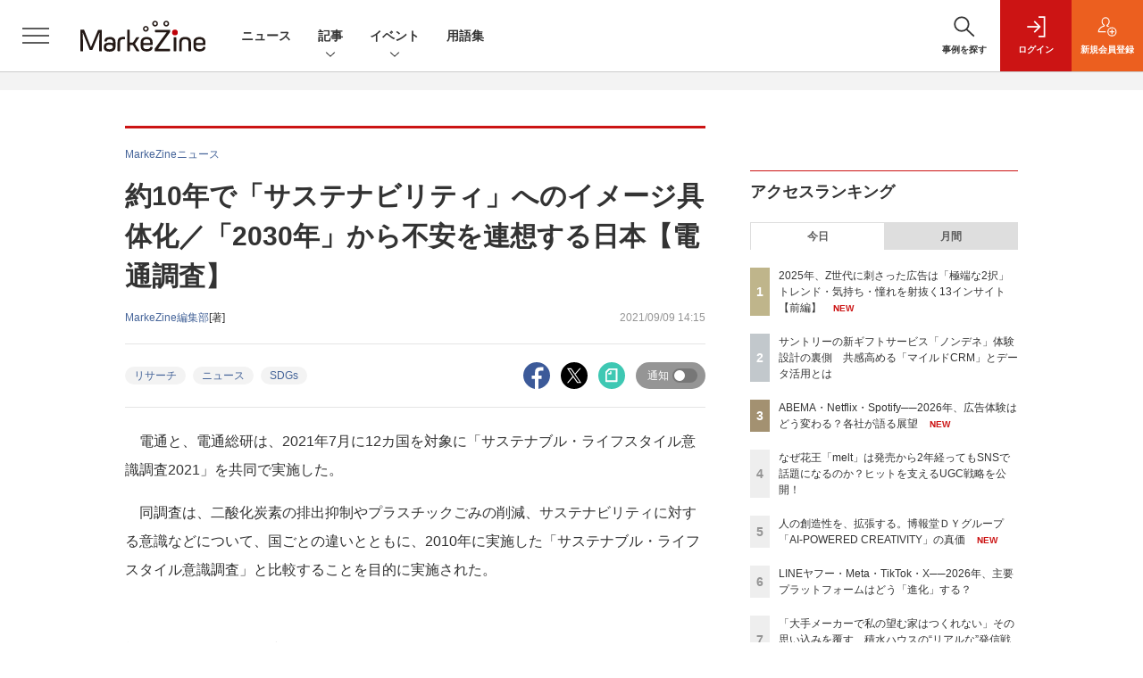

--- FILE ---
content_type: text/html; charset=utf-8
request_url: https://www.google.com/recaptcha/api2/aframe
body_size: 185
content:
<!DOCTYPE HTML><html><head><meta http-equiv="content-type" content="text/html; charset=UTF-8"></head><body><script nonce="ZdO8nG3IWtCKwFxlzDafzw">/** Anti-fraud and anti-abuse applications only. See google.com/recaptcha */ try{var clients={'sodar':'https://pagead2.googlesyndication.com/pagead/sodar?'};window.addEventListener("message",function(a){try{if(a.source===window.parent){var b=JSON.parse(a.data);var c=clients[b['id']];if(c){var d=document.createElement('img');d.src=c+b['params']+'&rc='+(localStorage.getItem("rc::a")?sessionStorage.getItem("rc::b"):"");window.document.body.appendChild(d);sessionStorage.setItem("rc::e",parseInt(sessionStorage.getItem("rc::e")||0)+1);localStorage.setItem("rc::h",'1768905562034');}}}catch(b){}});window.parent.postMessage("_grecaptcha_ready", "*");}catch(b){}</script></body></html>

--- FILE ---
content_type: text/javascript;charset=utf-8
request_url: https://p1cluster.cxense.com/p1.js
body_size: 100
content:
cX.library.onP1('dzleokklbgme2cnpl1uhr77rm');


--- FILE ---
content_type: text/javascript;charset=utf-8
request_url: https://id.cxense.com/public/user/id?json=%7B%22identities%22%3A%5B%7B%22type%22%3A%22ckp%22%2C%22id%22%3A%22mkmgp3176q81lwkl%22%7D%2C%7B%22type%22%3A%22lst%22%2C%22id%22%3A%22dzleokklbgme2cnpl1uhr77rm%22%7D%2C%7B%22type%22%3A%22cst%22%2C%22id%22%3A%22dzleokklbgme2cnpl1uhr77rm%22%7D%5D%7D&callback=cXJsonpCB7
body_size: 206
content:
/**/
cXJsonpCB7({"httpStatus":200,"response":{"userId":"cx:2b1xsr9d8tbwt3r7ph8py9xp5:2f6ug5w1fewsm","newUser":false}})

--- FILE ---
content_type: text/javascript;charset=utf-8
request_url: https://api.cxense.com/public/widget/data?json=%7B%22context%22%3A%7B%22referrer%22%3A%22%22%2C%22categories%22%3A%7B%22testgroup%22%3A%221%22%7D%2C%22parameters%22%3A%5B%7B%22key%22%3A%22userState%22%2C%22value%22%3A%22anon%22%7D%2C%7B%22key%22%3A%22page%22%2C%22value%22%3A%221%22%7D%2C%7B%22key%22%3A%22testGroup%22%2C%22value%22%3A%221%22%7D%2C%7B%22key%22%3A%22loadDelay%22%2C%22value%22%3A%222.9%22%7D%2C%7B%22key%22%3A%22testgroup%22%2C%22value%22%3A%221%22%7D%5D%2C%22autoRefresh%22%3Afalse%2C%22url%22%3A%22https%3A%2F%2Fmarkezine.jp%2Farticle%2Fdetail%2F37254%22%2C%22browserTimezone%22%3A%220%22%7D%2C%22widgetId%22%3A%22d3160c1b48e301d14042bdcccba05e313fee4002%22%2C%22user%22%3A%7B%22ids%22%3A%7B%22usi%22%3A%22mkmgp3176q81lwkl%22%7D%7D%2C%22prnd%22%3A%22mkmgp317rmo79npy%22%7D&media=javascript&sid=1141836886119288443&widgetId=d3160c1b48e301d14042bdcccba05e313fee4002&resizeToContentSize=true&useSecureUrls=true&usi=mkmgp3176q81lwkl&rnd=635040323&prnd=mkmgp317rmo79npy&tzo=0&callback=cXJsonpCB4
body_size: 12594
content:
/**/
cXJsonpCB4({"httpStatus":200,"response":{"items":[{"dominantimagedimensions":"1200x630","recs-image":"http://markezine.jp/static/images/article/50019/50019_arena.jpg","description":"企業のDX推進において、会員基盤から得られるデータをどう活用し、顧客とのエンゲージメントを高めるかは重要な課題だ。対面でのコミュニケーションが中心だった保険業界にも、等しくその波は押し寄せている。日本生命保険相互会社は2025年4月、従来の契約者向けサービスを大きく刷新し、即時性の高いデジタルギフトを用いたリワードプログラムを導入した。その背景には、デジタル化による継続的な接点の創出と、データ活用による顧客理解の深化への期待が込められている。今回の開発で活用されたソリューション「giftee Reward Suite(ギフティ リワード スイート)」を提供する株式会社ギフティも交え、リワードプログラムを成功に導くための設計思想とDX戦略を聞いた。","collection":"Collection 1","dominantthumbnaildimensions":"300x158","sho-publish-d":"20260114","title":"日本生命がリワードプログラムを刷新 アンケート・リワード機能導入によるCX向上策とは?","url":"https://markezine.jp/article/detail/50019","dominantimage":"https://markezine.jp/static/images/article/50019/50019_fb.jpg","recs-rawtitle":"日本生命がリワードプログラムを刷新　アンケート・リワード機能導入によるCX向上策とは？ (1/3)：MarkeZine（マーケジン）","dominantthumbnail":"https://content-thumbnail.cxpublic.com/content/dominantthumbnail/4412ba2f881e84834bd6c2c1101d0599094cc40f.jpg?6966eaca","campaign":"undefined","testId":"37","id":"4412ba2f881e84834bd6c2c1101d0599094cc40f","placement":"6","click_url":"https://api.cxense.com/public/widget/click/[base64]"},{"dominantimagedimensions":"1200x630","recs-image":"http://markezine.jp/static/images/article/50060/50060_arena.jpg","description":"多くのマーケターが抱える「リターゲティング広告の頭打ち」と「潜在層の新規顧客の獲得」という課題。そのような中、パーソルキャリアが手掛ける転職サービス「doda」はCriteoの「コマース・オーディエンス」をはじめとしたソリューションを活用し、従来のリターゲティングに匹敵する効果を新規会員獲得で実現したという。いかにして新規会員獲得を大きく伸ばしているのか、その成功事例に迫る。","collection":"Collection 1","dominantthumbnaildimensions":"300x158","sho-publish-d":"20260115","title":"潜在層アプローチが困難な転職市場で、「doda」がリタゲより効率的に新規会員を獲得している方法とは?","url":"https://markezine.jp/article/detail/50060","dominantimage":"https://markezine.jp/static/images/article/50060/50060_fb.jpg","recs-rawtitle":"潜在層アプローチが困難な転職市場で、「doda」がリタゲより効率的に新規会員を獲得している方法とは？ (1/3)：MarkeZine（マーケジン）","dominantthumbnail":"https://content-thumbnail.cxpublic.com/content/dominantthumbnail/19060f6b4562b38d62f20a5bed19a35d3236574b.jpg?69685140","campaign":"undefined","testId":"37","id":"19060f6b4562b38d62f20a5bed19a35d3236574b","placement":"6","click_url":"https://api.cxense.com/public/widget/click/[base64]"},{"dominantimagedimensions":"1200x630","recs-image":"http://markezine.jp/static/images/article/50214/50214_arena.png","description":"2024年、花王ヘアケア事業変革の第一弾として発売された新ブランド「melt(メルト)」 は、発売後も継続的にSNSで話題化し、売上を伸ばしている。その裏にあるのは、PGC(Professional Generated Content)とUGC(User Generated Content)を両軸で最適化するコミュニケーション施策だ。本稿では、花王「melt」担当の篠原氏と、花王ヘアケア事業のUGC領域をブランド横断で一手に担うウィングリットの川上氏にインタビュー。meltのUGC戦略に焦点を当て、継続的な話題化を実現する具体的な施策や効果について深掘りする。","collection":"Collection 1","dominantthumbnaildimensions":"300x158","sho-publish-d":"20260114","title":"なぜ花王「melt」は発売から2年経ってもSNSで話題になるのか?ヒットを支えるUGC戦略を公開!","url":"https://markezine.jp/article/detail/50214","dominantimage":"https://markezine.jp/static/images/article/50214/50214_fb.png","recs-rawtitle":"なぜ花王「melt」は発売から2年経ってもSNSで話題になるのか？ヒットを支えるUGC戦略を公開！ (1/3)：MarkeZine（マーケジン）","dominantthumbnail":"https://content-thumbnail.cxpublic.com/content/dominantthumbnail/fe8a37322b2d17f7d6512f6fc54376b653730468.jpg?6967086d","campaign":"undefined","testId":"37","id":"fe8a37322b2d17f7d6512f6fc54376b653730468","placement":"6","click_url":"https://api.cxense.com/public/widget/click/[base64]"},{"dominantimagedimensions":"1200x630","recs-image":"http://markezine.jp/static/images/article/50261/50261_arena.png","description":"AIが世界を席巻して約3年。北米ではAI投資の増大により、大規模な人員削減が行われるなか、改めて問われているのが「人間はAIに使われるのか、それとも使いこなすのか」という点だ。そんな時代において、「Human-Centered AI」を掲げ、AIを単なる「効率化の道具」ではなく「共創パートナー」と位置づけ、その活用を推進しているのが博報堂DYグループだ。そんな同社が考えるAIとの共創の未来について、博報堂DYホールディングス 代表取締役社長の西山泰央氏が語った。","collection":"Collection 1","dominantthumbnaildimensions":"300x158","sho-publish-d":"20260119","title":"人の創造性を、拡張する。博報堂DYグループ「AI-POWERED CREATIVITY」の真価","url":"https://markezine.jp/article/detail/50261","dominantimage":"https://markezine.jp/static/images/article/50261/50261_fb.png","recs-rawtitle":"人の創造性を、拡張する。博報堂ＤＹグループ「AI-POWERED CREATIVITY」の真価 (1/3)：MarkeZine（マーケジン）","dominantthumbnail":"https://content-thumbnail.cxpublic.com/content/dominantthumbnail/d3b41ad86ef4e08dce8ade57bbbc8adeca1110e3.jpg?696d8248","campaign":"undefined","testId":"37","id":"d3b41ad86ef4e08dce8ade57bbbc8adeca1110e3","placement":"6","click_url":"https://api.cxense.com/public/widget/click/[base64]"},{"dominantimagedimensions":"1200x630","recs-image":"http://markezine.jp/static/images/article/50172/50172_arena.jpg","description":"デジタルマーケティングで目標の成果が出ないとき、その施策は単発で終わらせるしかないのだろうか。PR発想のデジタルマーケティングでブランドの成長を支援するマテリアルデジタル 取締役の川端康介氏が、2025年11月に開催された「MarkeZine Day 2025 Retail」に登壇。単発的な施策を積み重ねる“焼畑式マーケティング”から脱却し、持続的な成果につなげるミドルファネル戦略について語った。態度変容を実現する中長期的なマーケティングを設計する方法とその効果に迫る。","collection":"Collection 1","dominantthumbnaildimensions":"300x158","sho-publish-d":"20260113","title":"ミドルファネルへの注力で投資対効果を最大化!ナレッジが蓄積されない単発施策の繰り返しから脱却せよ","url":"https://markezine.jp/article/detail/50172","dominantimage":"https://markezine.jp/static/images/article/50172/50172_FB.jpg","recs-rawtitle":"ミドルファネルへの注力で投資対効果を最大化！ナレッジが蓄積されない単発施策の繰り返しから脱却せよ (1/3)：MarkeZine（マーケジン）","dominantthumbnail":"https://content-thumbnail.cxpublic.com/content/dominantthumbnail/b8cc8d64e585047902459d64d79b79abfb0480a5.jpg?6965996b","campaign":"undefined","testId":"37","id":"b8cc8d64e585047902459d64d79b79abfb0480a5","placement":"6","click_url":"https://api.cxense.com/public/widget/click/[base64]"},{"dominantimagedimensions":"1200x630","recs-image":"http://markezine.jp/static/images/article/50171/50171_arena.jpg","description":"ECサイトやアプリの中だけでなく、リアル空間を含めてユーザーに“行動”してもらうことで、販売促進やブランド浸透を目指す企業は多いだろう。その課題解決に役立つのが、LINEヤフーが提供する、LINEのプラットフォームを活用したサービスだ。2025年11月11日開催の「MarkeZine Day 2025 Retail」では、LINEヤフーの江田達哉氏が登壇。同社が注力する「LINEミニアプリ」とAI活用の施策を中心に、顧客体験の向上につながるマーケティングの最新動向と成功事例について解説した。","collection":"Collection 1","dominantthumbnaildimensions":"300x158","sho-publish-d":"20260116","title":"AIで効率化・差別化へ 「行動を促す」マーケティングを実現するLINEミニアプリ最新動向","url":"https://markezine.jp/article/detail/50171","dominantimage":"https://markezine.jp/static/images/article/50171/50171_FB.jpg","recs-rawtitle":"AIで効率化・差別化へ　「行動を促す」マーケティングを実現するLINEミニアプリ最新動向 (1/3)：MarkeZine（マーケジン）","dominantthumbnail":"https://content-thumbnail.cxpublic.com/content/dominantthumbnail/bd3c8fa6226b8cc6fbd8810af06a93d6268fbf4b.jpg?69699cef","campaign":"undefined","testId":"37","id":"bd3c8fa6226b8cc6fbd8810af06a93d6268fbf4b","placement":"6","click_url":"https://api.cxense.com/public/widget/click/[base64]"},{"dominantimagedimensions":"1200x630","recs-image":"http://markezine.jp/static/images/article/50254/50254_arena_v2.png","description":"2025年夏に登場したMetaの「最適化スコア」。アカウントのパフォーマンス状況をAIがスコア化し、具体的な改善提案も行う同機能を、すでに使いこなせているだろうか?「AIは自社の細かなビジネス事情までは汲み取れない」と食わず嫌いのまま放置してしまうのは、大きな機会損失になりかねない。Meta Agency First Awards 2025にてPlanner of the Yearを受賞し、売上拡大を続けるSide Kicksは、本機能を徹底活用して運用の「守り」を自動化。創出したリソースを、クリエイティブの強化やインクリメンタルアトリビューション(純増効果の検証)など「攻めの検証」へ投資し、成果を最大化させている。なぜ今、スコア活用が重要なのか。Meta日本法人FacebookJapan伊東氏とSide Kicks上原氏が、実績数値を交えてAI時代の新たな運用戦略を紐解く。","collection":"Collection 1","dominantthumbnaildimensions":"300x158","sho-publish-d":"20260119","title":"「最適化スコア」の食わず嫌いは損失。Meta広告の“AI最適解”と「攻め」の運用論","url":"https://markezine.jp/article/detail/50254","dominantimage":"https://markezine.jp/static/images/article/50254/50254_fb_v2.png","recs-rawtitle":"「最適化スコア」の食わず嫌いは損失。Meta広告の“AI最適解”と「攻め」の運用論 (1/3)：MarkeZine（マーケジン）","dominantthumbnail":"https://content-thumbnail.cxpublic.com/content/dominantthumbnail/beb2fa36e4e420a0b31f94eb21405ea6f38a3449.jpg?696d937d","campaign":"undefined","testId":"37","id":"beb2fa36e4e420a0b31f94eb21405ea6f38a3449","placement":"6","click_url":"https://api.cxense.com/public/widget/click/[base64]"},{"dominantimagedimensions":"1200x630","recs-image":"http://markezine.jp/static/images/article/50286/id285_arena2.jpg","description":"2025年、動画広告は「撮影」から「生成」へシフトした――。Hakuhodo DY ONEは今、AIによるデジタル広告動画クリエイティブ制作の領域で、前例のない規模の投資を行っている。その中心にあるのは、意外にもGPUへの投資と、制作プロセスの「ノード化」だ。なぜ広告会社がハードウェアに投資するのか? マーケティング支援サービス「ONE-AIGENT(ワン・エージェント)」を軸にAI活用の最前線を追う本連載、今回はHakuhodo DY ONEがとらえる生成AIがけん引する動画クリエイティブの最前線と、その裏側にある同社のカメラのないスタジオ構想について、同社常務執行役員 柴山大氏に聞いた。","collection":"Collection 1","dominantthumbnaildimensions":"300x158","sho-publish-d":"20260115","title":"なぜ広告会社がGPU投資を加速するのか。AI動画でのゲームチェンジを見据えた、不退転の覚悟","url":"https://markezine.jp/article/detail/50286","dominantimage":"https://markezine.jp/static/images/article/50286/id285_ogp2.jpg","recs-rawtitle":"なぜ広告会社がGPU投資を加速するのか。AI動画でのゲームチェンジを見据えた、不退転の覚悟 (1/3)：MarkeZine（マーケジン）","dominantthumbnail":"https://content-thumbnail.cxpublic.com/content/dominantthumbnail/1be5f1e7b0753e6165de06aea37f5908b86c8fb9.jpg?69684a68","campaign":"undefined","testId":"37","id":"1be5f1e7b0753e6165de06aea37f5908b86c8fb9","placement":"6","click_url":"https://api.cxense.com/public/widget/click/[base64]"},{"dominantimagedimensions":"1200x630","recs-image":"http://markezine.jp/static/images/article/50215/50215_arena.png","description":"AIの活用により、マーケティングの分析業務におけるスキルやノウハウが一般化している中、他社に差をつけるカギとして「独自データ」への関心が高まっている。そのような中で注目が集まっているのが、ヴァリューズが展開する、250万人のWeb行動ログを基盤とする競合調査・市場分析ツール「Dockpit(ドックピット)」だ。本記事では同社の榊氏と水野氏にインタビュー。Dockpitの具体的な活用事例のほか、AI時代に一歩抜きんでたデータ分析を行うためのヒントを聞いた。","collection":"Collection 1","dominantthumbnaildimensions":"300x158","sho-publish-d":"20260116","title":"「あの数字が欲しい」をたった1分で。AI時代に独自データで優位性をもたらす「Dockpit」とは","url":"https://markezine.jp/article/detail/50215","dominantimage":"https://markezine.jp/static/images/article/50215/50215_fb.png","recs-rawtitle":"「あの数字が欲しい」をたった1分で。AI時代に独自データで優位性をもたらす「Dockpit」とは (1/3)：MarkeZine（マーケジン）","dominantthumbnail":"https://content-thumbnail.cxpublic.com/content/dominantthumbnail/1658d98363328a0c616754722f20ca7b073672e2.jpg?6969abfb","campaign":"undefined","testId":"37","id":"1658d98363328a0c616754722f20ca7b073672e2","placement":"6","click_url":"https://api.cxense.com/public/widget/click/[base64]"},{"dominantimagedimensions":"1200x630","recs-image":"http://markezine.jp/static/images/article/50200/50200_arena.jpg","description":"AIによる広告システムの自動化が進む今、広告運用における成功の鍵は「クリエイティブの多様性」にあるとMetaは提唱している。しかし、制作リソースやコストが壁となり、PDCAを回しきれない広告主が多いのが現実だ。この課題に対して、2025年11月設立のサイバーグリップは「制作費ゼロ・リスクゼロ」の成果報酬型サービスを提供することで解決するという。既にコンバージョン数128%改善など、成果を出している革新的な仕組みについて、サイバーグリップの松橋氏とMetaの山中氏にうかがった。","collection":"Collection 1","dominantthumbnaildimensions":"300x158","sho-publish-d":"20260109","title":"Meta提唱「クリエイティブは新たなターゲティング手法」制作費ゼロ・成果報酬で実現する多様化の仕組み","url":"https://markezine.jp/article/detail/50200","dominantimage":"https://markezine.jp/static/images/article/50200/50200_fb_3.jpg","recs-rawtitle":"Meta提唱「クリエイティブは新たなターゲティング手法」制作費ゼロ・成果報酬で実現する多様化の仕組み (1/3)：MarkeZine（マーケジン）","dominantthumbnail":"https://content-thumbnail.cxpublic.com/content/dominantthumbnail/f85ba9109df8f086252e205d31b5e601529a25e7.jpg?69607ddb","campaign":"undefined","testId":"37","id":"f85ba9109df8f086252e205d31b5e601529a25e7","placement":"6","click_url":"https://api.cxense.com/public/widget/click/[base64]"}],"template":"              <section class=\"c-primarysection\">\n                <div class=\"c-primarysection_header\">\n                  <h2 class=\"c-primarysection_heading\">Spotlight</h2>\n                  <p class=\"c-secondarysection_heading_small\">AD</p>\n                </div>\n<div class=\"c-primarysection_body\">\n                  <div class=\"c-pickupindex\">\n                    <ul class=\"c-pickupindex_list\">\n<!--%\nvar dummy = \"\";\nvar items = data.response.items.slice(0, 3);\nfor (var i = 0; i < items.length; i++) {\n    var item = items[i];\n    var title = item['recs-rawtitle'].replace(\"：MarkeZine（マーケジン）\",\"\");\n    title = title.replace(\"：ProductZine（プロダクトジン）\",\"\");\n    title = title.replace(/\\([0-9]+\\/[0-9]+\\)$/i,\"\");        \n    var publish_date = item['sho-publish-d'];\n    var recs_image = item['recs-image'].replace(/^http:\\/\\//i, 'https://');\n    recs_image = recs_image.replace(/^https:\\/\\/markezine.jp/, 'https://mz-cdn.shoeisha.jp');\n%-->                    \n\n                      <li class=\"c-pickupindex_listitem\">\n                        <div class=\"c-pickupindex_item\">\n                          <div class=\"c-pickupindex_item_img\"><img tmp:src=\"{{recs_image}}\" alt=\"\" width=\"200\" height=\"150\"></div>\n                          <div class=\"c-pickupindex_item_content\">\n                            <p class=\"c-pickupindex_item_heading\"><a tmp:id=\"{{cX.clickTracker(item.click_url)}}\" tmp:href=\"{{item.url}}\" tmp:target=\"_top\">{{title}}</a></p>\n                          </div>\n                        </div>\n                      </li>\n<!--%\n}\n%-->                      \n\n                    </ul>\n                  </div>\n                </div>\n\n</section>","style":"","prnd":"mkmgp317rmo79npy"}})

--- FILE ---
content_type: text/javascript;charset=utf-8
request_url: https://api.cxense.com/public/widget/data?json=%7B%22context%22%3A%7B%22referrer%22%3A%22%22%2C%22categories%22%3A%7B%22testgroup%22%3A%221%22%7D%2C%22parameters%22%3A%5B%7B%22key%22%3A%22userState%22%2C%22value%22%3A%22anon%22%7D%2C%7B%22key%22%3A%22page%22%2C%22value%22%3A%221%22%7D%2C%7B%22key%22%3A%22testGroup%22%2C%22value%22%3A%221%22%7D%2C%7B%22key%22%3A%22loadDelay%22%2C%22value%22%3A%222.9%22%7D%2C%7B%22key%22%3A%22testgroup%22%2C%22value%22%3A%221%22%7D%5D%2C%22autoRefresh%22%3Afalse%2C%22url%22%3A%22https%3A%2F%2Fmarkezine.jp%2Farticle%2Fdetail%2F37254%22%2C%22browserTimezone%22%3A%220%22%7D%2C%22widgetId%22%3A%22b6cba9b65e1785f4a467aed0f462edd6202bea8b%22%2C%22user%22%3A%7B%22ids%22%3A%7B%22usi%22%3A%22mkmgp3176q81lwkl%22%7D%7D%2C%22prnd%22%3A%22mkmgp317rmo79npy%22%7D&media=javascript&sid=1141836886119288443&widgetId=b6cba9b65e1785f4a467aed0f462edd6202bea8b&resizeToContentSize=true&useSecureUrls=true&usi=mkmgp3176q81lwkl&rnd=560366588&prnd=mkmgp317rmo79npy&tzo=0&callback=cXJsonpCB5
body_size: 9729
content:
/**/
cXJsonpCB5({"httpStatus":200,"response":{"items":[{"dominantimagedimensions":"1200x630","recs-image":"http://markezine.jp/static/images/article/50205/50205_arena.png","description":"2026年、新年一発目は恒例のあの人物による「広告マーケティング業界予測」をお届け。7つのキーワードから、広告マーケティング業界の動向、今年取り組むべきテーマを探る。","collection":"MarkeZine","dominantthumbnaildimensions":"300x158","sho-publish-d":"20260105","title":"【業界人間ベム】2026年・広告マーケティング業界7つの予測","url":"https://markezine.jp/article/detail/50205","sho-corner":"【新年特集】2025→2026 キーパーソンによる予測と展望","dominantimage":"https://markezine.jp/static/images/article/50205/50205_fb.png","recs-rawtitle":"【業界人間ベム】2026年・広告マーケティング業界7つの予測 (1/4)：MarkeZine（マーケジン）","dominantthumbnail":"https://content-thumbnail.cxpublic.com/content/dominantthumbnail/fe7c479c00e21b6f8384ccbef6138951a695409e.jpg?695af2b9","campaign":"undefined","testId":"29","id":"fe7c479c00e21b6f8384ccbef6138951a695409e","placement":"6","click_url":"https://api.cxense.com/public/widget/click/[base64]"},{"dominantimagedimensions":"1200x630","recs-image":"http://markezine.jp/static/images/article/44761/44761_arena.jpg","description":"AIの進化によって、インターネット上で人間とロボットの判別が難しくなり、広告業界では巧妙な手口のアドフラウドが深刻な問題になっている。そんな中、博報堂は、サム・アルトマン氏とアレックス・ブラニア氏が立ち上げた「Worldプロジェクト」に参画し、人間性を証明するテクノロジーである「World ID」を活用した広告システムの構築を目指している。今回はMicrosoft Advertisingの事業責任者を務める有園雄一氏が、博報堂で未来型広告プラットフォームの構築を推進する森田英佑氏と対談。広告業界の未来を左右する取り組みについて議論した。","collection":"MarkeZine","dominantthumbnaildimensions":"300x158","sho-publish-d":"20260116","title":"“人間だけ”に届くデジタル広告を 博報堂が目指す「未来型の広告システム」とは","url":"https://markezine.jp/article/detail/44761","sho-corner":"有園が訊く!","dominantimage":"https://markezine.jp/static/images/article/44761/44761_FB.jpg","recs-rawtitle":"“人間だけ”に届くデジタル広告を　博報堂が目指す「未来型の広告システム」とは (1/3)：MarkeZine（マーケジン）","dominantthumbnail":"https://content-thumbnail.cxpublic.com/content/dominantthumbnail/2882ddce74ba2d221b65e2d39be51741a1288e9c.jpg?6969719f","campaign":"undefined","testId":"29","id":"2882ddce74ba2d221b65e2d39be51741a1288e9c","placement":"6","click_url":"https://api.cxense.com/public/widget/click/[base64]"},{"dominantimagedimensions":"1200x630","recs-image":"http://markezine.jp/static/images/article/50292/50292_arena.png","description":"「Z世代向けの広告を作ったのに響かない」。そんな悩みを抱えるマーケターは少なくないでしょう。サイバーエージェント次世代生活研究所では、Z世代の学生研究員約30名が注目した広告を毎月収集し、インサイト分析を行っています。2025年の事例を総ざらいした結果、見えてきたのは「中途半端ではダメ」という明確な傾向でした。本記事では、Z世代のトレンド・気持ち・憧れに「思いっきり合わせた」広告事例から読み解いた13のインサイトを解説します。","collection":"MarkeZine","dominantthumbnaildimensions":"300x158","sho-publish-d":"20260119","title":"2025年、Z世代に刺さった広告は「極端な2択」トレンド・気持ち・憧れを射抜く13インサイト【前編】","url":"https://markezine.jp/article/detail/50292","sho-corner":"Z世代に”刺さる”広告の法則","dominantimage":"https://markezine.jp/static/images/article/50292/50292_fb.png","recs-rawtitle":"2025年、Z世代に刺さった広告は「極端な2択」トレンド・気持ち・憧れを射抜く13インサイト【前編】 (1/4)：MarkeZine（マーケジン）","dominantthumbnail":"https://content-thumbnail.cxpublic.com/content/dominantthumbnail/d440025bc2ae6f525a1ed36d534698f590b86c3e.jpg?696d7746","campaign":"undefined","testId":"29","id":"d440025bc2ae6f525a1ed36d534698f590b86c3e","placement":"6","click_url":"https://api.cxense.com/public/widget/click/[base64]"},{"dominantimagedimensions":"1200x630","recs-image":"http://markezine.jp/static/images/article/46057/46057_0.png","description":"Excelは、ショートカットを使えるようになると作業効率がグンとアップする。そこで本記事では超基本編からスタートし、作業別に「入力・編集・書式設定」「範囲選択・移動」「ファイル操作」から、それぞれおすすめしたい計36種類のショートカットを紹介する。ショートカットの他にもある作業効率を上げる方法も取り上げるので、参考にしてもらえたら幸いだ。文末にはショートカット一覧を掲載した。","collection":"MarkeZine","dominantthumbnaildimensions":"300x158","sho-publish-d":"20241202","title":"これは便利!Excelショートカット一覧 作業別まとめ計36種類","url":"https://markezine.jp/article/detail/46057","sho-corner":"今知っておきたいマーケティング基礎知識","dominantimage":"https://markezine.jp/static/images/article/46057/46057_fb.png","recs-rawtitle":"これは便利！Excelショートカット一覧 作業別まとめ計36種類：MarkeZine（マーケジン）","dominantthumbnail":"https://content-thumbnail.cxpublic.com/content/dominantthumbnail/d299bd93ae09190b0e4ee53ee2e2123efc03d9ef.jpg?6962fa5b","campaign":"undefined","testId":"29","id":"d299bd93ae09190b0e4ee53ee2e2123efc03d9ef","placement":"6","click_url":"https://api.cxense.com/public/widget/click/[base64]"},{"dominantimagedimensions":"1200x630","recs-image":"http://markezine.jp/static/images/article/50283/50283_0_v2.png","description":"動画や音楽など、老若男女が日々利用するコンテンツプラットフォーム。生活者の趣味嗜好が多様化する中、一人ひとりのニーズに沿ったより良い体験を届けるべく進化を続けている。また、マーケティング観点でも、コンテンツ体験に溶け込みながら印象的にメッセージを届けられる場として注目される。本記事では、国内の主要コンテンツプラットフォームであるABEMA・Netflix・Spotifyより、2026年の展望となる年始コメントをもらった。2026年、各プラットフォームはどのように進化し、生活者や企業のマーケティング活動にどのような変革をもたらすのか。各社が掲げる最新の戦略と、具体的なアップデートの方向性を紹介する。","collection":"MarkeZine","dominantthumbnaildimensions":"300x158","sho-publish-d":"20260119","title":"ABEMA・Netflix・Spotify──2026年、広告体験はどう変わる?各社が語る展望","url":"https://markezine.jp/article/detail/50283","sho-corner":"【新年特集】2025→2026 キーパーソンによる予測と展望","dominantimage":"https://markezine.jp/static/images/article/50283/50283_fb_v2.png","recs-rawtitle":"ABEMA・Netflix・Spotify──2026年、広告体験はどう変わる？各社が語る展望 (1/3)：MarkeZine（マーケジン）","dominantthumbnail":"https://content-thumbnail.cxpublic.com/content/dominantthumbnail/5658df1413d28a10fc45248f5474f191e2afef0a.jpg?696d6d29","campaign":"undefined","testId":"29","id":"5658df1413d28a10fc45248f5474f191e2afef0a","placement":"6","click_url":"https://api.cxense.com/public/widget/click/[base64]"},{"dominantimagedimensions":"1200x630","recs-image":"http://markezine.jp/static/images/article/50264/50264_arena_v2.png","description":"生活者の日常に不可欠なインフラとして定着したデジタルプラットフォーム。2025年を経て、その役割は「人とのつながり」から、「AIによる課題解決」や「シームレスな購買体験」へと大きく進化しようとしている。本記事では、国内の主要プラットフォームであるLINEヤフー・Instagram・Threads・TikTok・Xの5媒体より、2026年の展望となる年始コメントをいただいた。2026年、各プラットフォームはどのように進化し、企業のマーケティング活動にどのような変革をもたらすのか。各社が掲げる最新の戦略と、具体的なアップデートの方向性を紹介する。","collection":"MarkeZine","dominantthumbnaildimensions":"300x158","sho-publish-d":"20260116","title":"LINEヤフー・Meta・TikTok・X──2026年、主要プラットフォームはどう「進化」する?","url":"https://markezine.jp/article/detail/50264","sho-corner":"【新年特集】2025→2026 キーパーソンによる予測と展望","dominantimage":"https://markezine.jp/static/images/article/50264/50264_fb_v2.png","recs-rawtitle":"LINEヤフー・Meta・TikTok・X──2026年、主要プラットフォームはどう「進化」する？ (1/4)：MarkeZine（マーケジン）","dominantthumbnail":"https://content-thumbnail.cxpublic.com/content/dominantthumbnail/1f4ae1dc677e8eccc69636bb034e699b9ccfdebc.jpg?69698000","campaign":"undefined","testId":"29","id":"1f4ae1dc677e8eccc69636bb034e699b9ccfdebc","placement":"6","click_url":"https://api.cxense.com/public/widget/click/[base64]"},{"dominantimagedimensions":"1200x630","recs-image":"http://markezine.jp/static/images/article/50230/50230_arena_2.jpg","description":"AIの進歩が止まることを知らなかった2025年。広告業界に次々と新たな変化をもたらすAI技術の波に対して、広告主や代理店はどのような点を重視し、2026年への戦略を立てていけばよいのか。アタラの杉原剛氏に2025年の広告業界における注目すべき傾向とそこから見える2026年の予測をうかがった。","collection":"MarkeZine","dominantthumbnaildimensions":"300x158","sho-publish-d":"20260109","title":"【広告業界予測 2026年】いよいよ「ジャンプ」の年へ!AIエージェントと拓く新時代の可能性","url":"https://markezine.jp/article/detail/50230","sho-corner":"【新年特集】2025→2026 キーパーソンによる予測と展望","dominantimage":"https://markezine.jp/static/images/article/50230/50230_fb_2.jpg","recs-rawtitle":"【広告業界予測 2026年】いよいよ「ジャンプ」の年へ！AIエージェントと拓く新時代の可能性 (1/3)：MarkeZine（マーケジン）","dominantthumbnail":"https://content-thumbnail.cxpublic.com/content/dominantthumbnail/bb0f635465022aad1fd5dd097d967aeffaced9c0.jpg?6960389a","campaign":"undefined","testId":"29","id":"bb0f635465022aad1fd5dd097d967aeffaced9c0","placement":"6","click_url":"https://api.cxense.com/public/widget/click/[base64]"},{"dominantimagedimensions":"1200x630","recs-image":"http://markezine.jp/static/images/article/49856/49856_0.jpg","description":"Sansanのマーケティング部では、独自のペルソナフレームワークによって担当者同士の共通認識を醸成し、アウトプットを標準化しているという。2025年9月に開催されたMarkeZine Day 2025 Autumnでは、同社のマーケティング部を牽引する福永和洋氏が登壇。価値訴求のための独自のペルソナフレームワークやコンテンツを作るステップ、さらには「作って終わり」にしないフレームワークの継続的な活用法まで、同社の取り組みを語った。","collection":"MarkeZine","dominantthumbnaildimensions":"300x158","sho-publish-d":"20260116","title":"BtoBマーケは顧客理解=業務理解。作って終わりにしない、Sansanのペルソナフレームワーク活用法","url":"https://markezine.jp/article/detail/49856","sho-corner":"MarkeZine Day 2025 Autumn","dominantimage":"https://markezine.jp/static/images/article/49856/49856_fb.jpg","recs-rawtitle":"BtoBマーケは顧客理解＝業務理解。作って終わりにしない、Sansanのペルソナフレームワーク活用法 (1/3)：MarkeZine（マーケジン）","dominantthumbnail":"https://content-thumbnail.cxpublic.com/content/dominantthumbnail/88802cb400e61968c4224a31bb1d205d17b09cc4.jpg?69696cbd","campaign":"undefined","testId":"29","id":"88802cb400e61968c4224a31bb1d205d17b09cc4","placement":"6","click_url":"https://api.cxense.com/public/widget/click/[base64]"}],"template":"                  <div class=\"c-featureindex\">\n                    <ul class=\"c-featureindex_list row row-cols-1 row-cols-sm-2 row-cols-md-4 gx-4 gy-4 gy-md-5\">\n          <!--%\n          var dummy = \"\";\n\t\t  var items = data.response.items;\n\t\t  for (var i = 0; i < 8; i++) {\n  \t\t\tvar item = items[i];\n                var title = item['recs-rawtitle'].replace(\"：MarkeZine（マーケジン）\",\"\");\n                title = title.replace(/\\([0-9]+\\/[0-9]+\\)$/i,\"\");              \n                var publish_date = item['sho-publish-d'];\n                var recs_image = item['recs-image'].replace(/^http:\\/\\//i, 'https://');\n                var click_url = cX.clickTracker(item.click_url);\n                recs_image = recs_image.replace(/^https:\\/\\/markezine.jp/, 'https://mz-cdn.shoeisha.jp');\n            %-->                    \n                      <li class=\"c-featureindex_listitem\">\n                        <div class=\"c-featureindex_item\">\n                          <div class=\"c-featureindex_item_img\">\n                            <p><img tmp:src=\"{{recs_image}}\"  alt=\"\" width=\"200\" height=\"150\" class=\"\"></p>\n                           </div>\n                            \n                          <div class=\"c-featureindex_item_content\">\n                            <p class=\"c-featureindex_item_heading\"><a tmp:id=\"{{click_url}}\" tmp:href=\"{{item.url}}\" tmp:target=\"_top\">{{title}}</a></p>\n                          </div>\n                        </div>\n                      </li>\n          <!--%\n          }\n\t      %-->            \n                            </ul>\n                            </div>","style":"","head":"    function separate(num){\n    \treturn String(num).replace( /(\\d)(?=(\\d\\d\\d)+(?!\\d))/g, '$1,');\n\t}\n","prnd":"mkmgp317rmo79npy"}})

--- FILE ---
content_type: text/javascript;charset=utf-8
request_url: https://api.cxense.com/public/widget/data?json=%7B%22context%22%3A%7B%22referrer%22%3A%22%22%2C%22categories%22%3A%7B%22testgroup%22%3A%221%22%7D%2C%22parameters%22%3A%5B%7B%22key%22%3A%22userState%22%2C%22value%22%3A%22anon%22%7D%2C%7B%22key%22%3A%22page%22%2C%22value%22%3A%221%22%7D%2C%7B%22key%22%3A%22testGroup%22%2C%22value%22%3A%221%22%7D%2C%7B%22key%22%3A%22loadDelay%22%2C%22value%22%3A%222.9%22%7D%2C%7B%22key%22%3A%22testgroup%22%2C%22value%22%3A%221%22%7D%5D%2C%22autoRefresh%22%3Afalse%2C%22url%22%3A%22https%3A%2F%2Fmarkezine.jp%2Farticle%2Fdetail%2F37254%22%2C%22browserTimezone%22%3A%220%22%7D%2C%22widgetId%22%3A%2225d1c912f531254981e4c885b8fea221510a6eb6%22%2C%22user%22%3A%7B%22ids%22%3A%7B%22usi%22%3A%22mkmgp3176q81lwkl%22%7D%7D%2C%22prnd%22%3A%22mkmgp317rmo79npy%22%7D&media=javascript&sid=1141836886119288443&widgetId=25d1c912f531254981e4c885b8fea221510a6eb6&resizeToContentSize=true&useSecureUrls=true&usi=mkmgp3176q81lwkl&rnd=1893509501&prnd=mkmgp317rmo79npy&tzo=0&callback=cXJsonpCB3
body_size: 2239
content:
/**/
cXJsonpCB3({"httpStatus":200,"response":{"items":[{"dominantimagedimensions":"1200x630","recs-image":"http://markezine.jp/static/images/article/46433/46433_0.png","description":"動画は視覚・聴覚で情報を提供できるため、マーケティングやセールスの一環、社内研修などのビジネス目的で取り入れる企業が増えています。そうした動画を手軽に共有できるのが、YouTubeやニコニコ動画など無料で利用可能な動画共有サイトです。本記事では、ビジネスで利用できる無料の動画共有サイトを紹介します。また、動画共有サイトのビジネス活用事例や、利用する上での注意点なども紹介するので、ぜひお役立てください。","dominantthumbnaildimensions":"300x158","sho-publish-d":"20250224","title":"ビジネスで使える無料動画共有サイト5選!活用事例や注意点も紹介","url":"https://markezine.jp/article/detail/46433","sho-corner-id":"964","dominantimage":"https://markezine.jp/static/images/article/46433/46433_fb.png","recs-rawtitle":"ビジネスで使える無料動画共有サイト5選！活用事例や注意点も紹介：MarkeZine（マーケジン）","dominantthumbnail":"https://content-thumbnail.cxpublic.com/content/dominantthumbnail/d59a44311dc65c1005e2ebafacc3972155f41bee.jpg?695e2c14","campaign":"2","testId":"176","id":"d59a44311dc65c1005e2ebafacc3972155f41bee","placement":"6","click_url":"https://api.cxense.com/public/widget/click/[base64]","sho-article-type":"記事"}],"template":"<!--%\nvar dummy = \"\";\nvar items = data.response.items;\nfor (var i = 0; i < items.length; i++) {\n   var item = items[i];\n   if(item['sho-conference-alias']){\n       var flg_tieup = \"\";\n       var title = item['sho-session-title'];\n       var publish_date = item['sho-publish-d'];\n       var recs_image = item['recs-image'];\n       var target = \"_blank\";\n   }else{\n    var target = \"_top\";\n    var title = item['recs-rawtitle'].replace(\"：MarkeZine（マーケジン）\",\"\");\n    title = title.replace(/\\([0-9]+\\/[0-9]+\\)$/i,\"\");        \n    var publish_date = item['sho-publish-d'];\n    var recs_image = item['recs-image'].replace(/^http:\\/\\//i, 'https://');\n    recs_image = recs_image.replace(/^https:\\/\\/markezine.jp/, 'https://mz-cdn.shoeisha.jp');\n    var flg_tieup = \"\"\n　if ((item['sho-article-tieup'] == 'タイアップ') || (item['sho-article-type'] == 'タイアップ')) {\n           flg_tieup = '(AD)';\n    }\n    }\n%-->\n<div class=\"c-headlineindex_item border-top border-bottom p-2 cx-detail\">\n          <div class=\"c-headlineindex_item_content cx-detail-content\">\n            <h6>\n            <a tmp:id=\"{{cX.clickTracker(item.click_url)}}\" tmp:href=\"{{item.url}}\" tmp:target=\"{{target}}\">{{title}}{{flg_tieup}}</a></h6>\n          </div>\n          <div class=\"c-headlineindex_item_img\"><a tmp:id=\"{{cX.clickTracker(item.click_url)}}\" tmp:href=\"{{item.url}}\" tmp:target=\"{{target}}\"><img tmp:src=\"{{recs_image}}\" alt=\"\" width=\"200\" height=\"150\"></a></div>\n        </div>\n<!--%\n}\n%-->","style":"#cce-empty-element {margin: 20px auto;width: 100%;text-align: center;}","prnd":"mkmgp317rmo79npy"}})

--- FILE ---
content_type: text/javascript;charset=utf-8
request_url: https://api.cxense.com/public/widget/data?json=%7B%22context%22%3A%7B%22referrer%22%3A%22%22%2C%22categories%22%3A%7B%22testgroup%22%3A%221%22%7D%2C%22parameters%22%3A%5B%7B%22key%22%3A%22userState%22%2C%22value%22%3A%22anon%22%7D%2C%7B%22key%22%3A%22page%22%2C%22value%22%3A%221%22%7D%2C%7B%22key%22%3A%22testGroup%22%2C%22value%22%3A%221%22%7D%2C%7B%22key%22%3A%22loadDelay%22%2C%22value%22%3A%222.9%22%7D%2C%7B%22key%22%3A%22testgroup%22%2C%22value%22%3A%221%22%7D%5D%2C%22autoRefresh%22%3Afalse%2C%22url%22%3A%22https%3A%2F%2Fmarkezine.jp%2Farticle%2Fdetail%2F37254%22%2C%22browserTimezone%22%3A%220%22%7D%2C%22widgetId%22%3A%226b27504a68afffa167fb2cccc8cebedf6ea5cf37%22%2C%22user%22%3A%7B%22ids%22%3A%7B%22usi%22%3A%22mkmgp3176q81lwkl%22%7D%7D%2C%22prnd%22%3A%22mkmgp317rmo79npy%22%7D&media=javascript&sid=1141836886119288443&widgetId=6b27504a68afffa167fb2cccc8cebedf6ea5cf37&resizeToContentSize=true&useSecureUrls=true&usi=mkmgp3176q81lwkl&rnd=1331668847&prnd=mkmgp317rmo79npy&tzo=0&callback=cXJsonpCB2
body_size: 7832
content:
/**/
cXJsonpCB2({"httpStatus":200,"response":{"items":[{"dominantimagedimensions":"1200x630","recs-image":"http://markezine.jp/static/images/article/50019/50019_arena.jpg","description":"企業のDX推進において、会員基盤から得られるデータをどう活用し、顧客とのエンゲージメントを高めるかは重要な課題だ。対面でのコミュニケーションが中心だった保険業界にも、等しくその波は押し寄せている。日本生命保険相互会社は2025年4月、従来の契約者向けサービスを大きく刷新し、即時性の高いデジタルギフトを用いたリワードプログラムを導入した。その背景には、デジタル化による継続的な接点の創出と、データ活用による顧客理解の深化への期待が込められている。今回の開発で活用されたソリューション「giftee Reward Suite(ギフティ リワード スイート)」を提供する株式会社ギフティも交え、リワードプログラムを成功に導くための設計思想とDX戦略を聞いた。","collection":"Collection 1","dominantthumbnaildimensions":"300x158","sho-publish-d":"20260114","title":"日本生命がリワードプログラムを刷新 アンケート・リワード機能導入によるCX向上策とは?","url":"https://markezine.jp/article/detail/50019","dominantimage":"https://markezine.jp/static/images/article/50019/50019_fb.jpg","recs-rawtitle":"日本生命がリワードプログラムを刷新　アンケート・リワード機能導入によるCX向上策とは？ (1/3)：MarkeZine（マーケジン）","dominantthumbnail":"https://content-thumbnail.cxpublic.com/content/dominantthumbnail/4412ba2f881e84834bd6c2c1101d0599094cc40f.jpg?6966eaca","campaign":"1","testId":"38","id":"4412ba2f881e84834bd6c2c1101d0599094cc40f","placement":"1000","click_url":"https://api.cxense.com/public/widget/click/[base64]"},{"dominantimagedimensions":"1200x630","recs-image":"http://markezine.jp/static/images/article/50195/50195_arena.png","description":"マーケティングリサーチの現場におけるAI導入は本格化し、企業の意思決定スピードと分析プロセスは激変の最中にある。そんな中、米調査プラットフォーム大手のQuest Mindshare傘下であるQuestDIYとThe Harris Pollが市場調査に携わる219名のリサーチャーを対象に行った調査結果が発表された。これによれば、98%がAIを日常的に活用し、72%は「毎日、あるいはそれ以上の頻度」で利用しているという。わずか数年でAIは“先進企業の試験運用ツール”から“業務の前提インフラ”へと位置づけを変えつつある。しかし、ツールが進化すればするほど、現場では「人間の眼」の価値がかつてないほど問われ始めている。98%がAIを使う現場で、今なにが起きているのか。","collection":"Collection 1","dominantthumbnaildimensions":"300x158","sho-publish-d":"20260120","title":"AIリサーチの「98%普及」が招いた落とし穴──4割が直面するエラーと、求められる“人間の眼”","url":"https://markezine.jp/article/detail/50195","dominantimage":"https://markezine.jp/static/images/article/50195/50195_fb.png","recs-rawtitle":"AIリサーチの「98％普及」が招いた落とし穴──4割が直面するエラーと、求められる“人間の眼” (1/2)：MarkeZine（マーケジン）","dominantthumbnail":"https://content-thumbnail.cxpublic.com/content/dominantthumbnail/a906be21af311045bf4227d925e8191cac4bb935.jpg?696ebf91","campaign":"1","testId":"38","id":"a906be21af311045bf4227d925e8191cac4bb935","placement":"1000","click_url":"https://api.cxense.com/public/widget/click/[base64]"},{"dominantimagedimensions":"1200x630","recs-image":"http://markezine.jp/static/images/article/50205/50205_arena.png","description":"2026年、新年一発目は恒例のあの人物による「広告マーケティング業界予測」をお届け。7つのキーワードから、広告マーケティング業界の動向、今年取り組むべきテーマを探る。","collection":"Collection 1","dominantthumbnaildimensions":"300x158","sho-publish-d":"20260105","title":"【業界人間ベム】2026年・広告マーケティング業界7つの予測","url":"https://markezine.jp/article/detail/50205","dominantimage":"https://markezine.jp/static/images/article/50205/50205_fb.png","recs-rawtitle":"【業界人間ベム】2026年・広告マーケティング業界7つの予測 (1/4)：MarkeZine（マーケジン）","dominantthumbnail":"https://content-thumbnail.cxpublic.com/content/dominantthumbnail/fe7c479c00e21b6f8384ccbef6138951a695409e.jpg?695af2b9","campaign":"1","testId":"38","id":"fe7c479c00e21b6f8384ccbef6138951a695409e","placement":"1000","click_url":"https://api.cxense.com/public/widget/click/[base64]"},{"dominantimagedimensions":"1200x630","recs-image":"http://markezine.jp/static/images/article/46057/46057_0.png","description":"Excelは、ショートカットを使えるようになると作業効率がグンとアップする。そこで本記事では超基本編からスタートし、作業別に「入力・編集・書式設定」「範囲選択・移動」「ファイル操作」から、それぞれおすすめしたい計36種類のショートカットを紹介する。ショートカットの他にもある作業効率を上げる方法も取り上げるので、参考にしてもらえたら幸いだ。文末にはショートカット一覧を掲載した。","collection":"Collection 1","dominantthumbnaildimensions":"300x158","sho-publish-d":"20241202","title":"これは便利!Excelショートカット一覧 作業別まとめ計36種類","url":"https://markezine.jp/article/detail/46057","dominantimage":"https://markezine.jp/static/images/article/46057/46057_fb.png","recs-rawtitle":"これは便利！Excelショートカット一覧 作業別まとめ計36種類：MarkeZine（マーケジン）","dominantthumbnail":"https://content-thumbnail.cxpublic.com/content/dominantthumbnail/d299bd93ae09190b0e4ee53ee2e2123efc03d9ef.jpg?6962fa5b","campaign":"1","testId":"38","id":"d299bd93ae09190b0e4ee53ee2e2123efc03d9ef","placement":"1000","click_url":"https://api.cxense.com/public/widget/click/[base64]"},{"dominantimagedimensions":"1200x630","recs-image":"http://markezine.jp/static/images/article/50060/50060_arena.jpg","description":"多くのマーケターが抱える「リターゲティング広告の頭打ち」と「潜在層の新規顧客の獲得」という課題。そのような中、パーソルキャリアが手掛ける転職サービス「doda」はCriteoの「コマース・オーディエンス」をはじめとしたソリューションを活用し、従来のリターゲティングに匹敵する効果を新規会員獲得で実現したという。いかにして新規会員獲得を大きく伸ばしているのか、その成功事例に迫る。","collection":"Collection 1","dominantthumbnaildimensions":"300x158","sho-publish-d":"20260115","title":"潜在層アプローチが困難な転職市場で、「doda」がリタゲより効率的に新規会員を獲得している方法とは?","url":"https://markezine.jp/article/detail/50060","dominantimage":"https://markezine.jp/static/images/article/50060/50060_fb.jpg","recs-rawtitle":"潜在層アプローチが困難な転職市場で、「doda」がリタゲより効率的に新規会員を獲得している方法とは？ (1/3)：MarkeZine（マーケジン）","dominantthumbnail":"https://content-thumbnail.cxpublic.com/content/dominantthumbnail/19060f6b4562b38d62f20a5bed19a35d3236574b.jpg?69685140","campaign":"1","testId":"38","id":"19060f6b4562b38d62f20a5bed19a35d3236574b","placement":"1000","click_url":"https://api.cxense.com/public/widget/click/[base64]"},{"dominantimagedimensions":"1200x630","recs-image":"http://markezine.jp/static/images/article/50283/50283_0_v2.png","description":"動画や音楽など、老若男女が日々利用するコンテンツプラットフォーム。生活者の趣味嗜好が多様化する中、一人ひとりのニーズに沿ったより良い体験を届けるべく進化を続けている。また、マーケティング観点でも、コンテンツ体験に溶け込みながら印象的にメッセージを届けられる場として注目される。本記事では、国内の主要コンテンツプラットフォームであるABEMA・Netflix・Spotifyより、2026年の展望となる年始コメントをもらった。2026年、各プラットフォームはどのように進化し、生活者や企業のマーケティング活動にどのような変革をもたらすのか。各社が掲げる最新の戦略と、具体的なアップデートの方向性を紹介する。","collection":"Collection 1","dominantthumbnaildimensions":"300x158","sho-publish-d":"20260119","title":"ABEMA・Netflix・Spotify──2026年、広告体験はどう変わる?各社が語る展望","url":"https://markezine.jp/article/detail/50283","dominantimage":"https://markezine.jp/static/images/article/50283/50283_fb_v2.png","recs-rawtitle":"ABEMA・Netflix・Spotify──2026年、広告体験はどう変わる？各社が語る展望 (1/3)：MarkeZine（マーケジン）","dominantthumbnail":"https://content-thumbnail.cxpublic.com/content/dominantthumbnail/5658df1413d28a10fc45248f5474f191e2afef0a.jpg?696d6d29","campaign":"1","testId":"38","id":"5658df1413d28a10fc45248f5474f191e2afef0a","placement":"1000","click_url":"https://api.cxense.com/public/widget/click/[base64]"}],"template":"            <div class=\"c-stacknav_details\">\n              <ul class=\"l-megamenu_medialist row row-cols-sm-2 g-3\">\n<!--%\nvar dummy = \"\";\nvar items = data.response.items.slice(0, 3);\nfor (var i = 0; i < items.length; i++) {\n    var item = items[i];\n    var title = item['recs-rawtitle'].replace(\"：MarkeZine（マーケジン）\",\"\");\n    title = title.replace(/\\([0-9]+\\/[0-9]+\\)$/i,\"\");        \n    var publish_date = item['sho-publish-d'];\n    var recs_image = item['recs-image'].replace(/^http:\\/\\//i, 'https://');\n    recs_image = recs_image.replace(/^https:\\/\\/markezine.jp/, 'https://mz-cdn.shoeisha.jp');\n%-->                    \n                <li>\n                  <div class=\"l-megamenu_media\">\n                    <figure class=\"l-megamenu_media_img\"><img tmp:src=\"{{recs_image}}\" alt=\"\" width=\"200\" height=\"150\"></figure>\n                    <div class=\"l-megamenu_media_content\">\n                      <p class=\"l-megamenu_media_heading\"><a tmp:id=\"{{cX.clickTracker(item.click_url)}}\" tmp:href=\"{{item.url}}\" tmp:target=\"_top\">{{title}}</a></p>\n                    </div>\n                  </div>\n                </li>\n<!--%\n}\n%-->                   \n              </ul>\n            </div>\n","style":"","prnd":"mkmgp317rmo79npy"}})